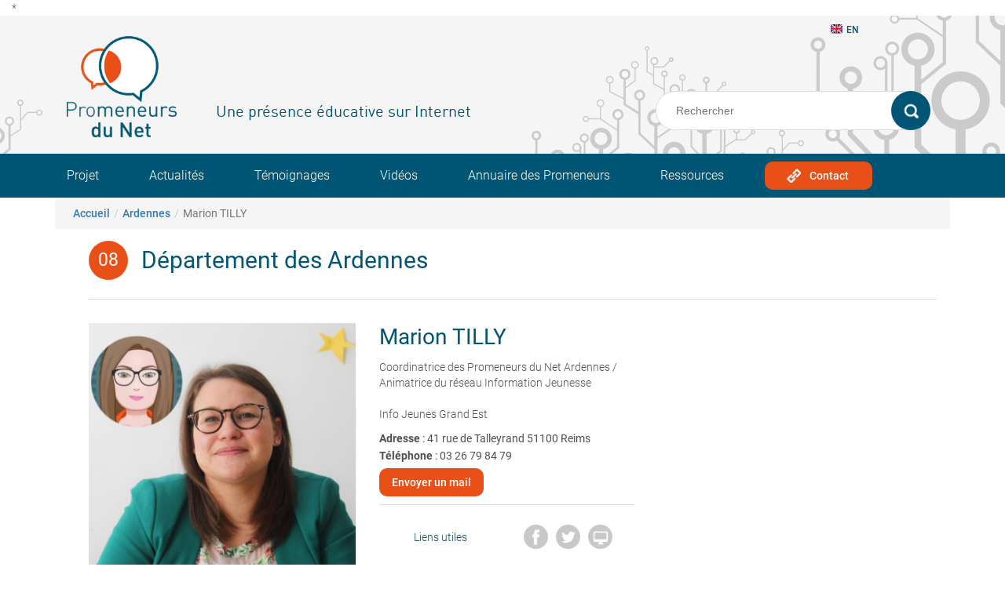

--- FILE ---
content_type: text/html; charset=UTF-8
request_url: https://www.promeneursdunet.fr/promeneur/ardennes/marion-tilly
body_size: 36375
content:
*
<!DOCTYPE html>
<html lang="fr" dir="ltr" prefix="og: https://ogp.me/ns#">
<head>
  <meta charset="utf-8" />
<link rel="canonical" href="http://www.promeneursdunet.fr/promeneur/ardennes/marion-tilly" />
<meta name="Generator" content="Drupal 10 (https://www.drupal.org)" />
<meta name="MobileOptimized" content="width" />
<meta name="HandheldFriendly" content="true" />
<meta name="viewport" content="width=device-width, initial-scale=1.0" />
<link rel="icon" href="/themes/custom/pdn_theme_bootstrap/favicon.ico" type="image/vnd.microsoft.icon" />

<title>Marion TILLY | Promeneurs Du Net</title>
<link rel="stylesheet" media="all" href="/sites/default/files/css/css_j91ZUNSuVr5A3SD6kvBytBAqYhedCnMrhuiKfR6BRF8.css?delta=0&amp;language=fr&amp;theme=pdn_theme_bootstrap&amp;include=eJxtjsEKwyAQRH_I4KnfI6uZWOnqBndzsF_fQiUppaeZx4NhooipddpvPpLCxYszSyRe1AaXlr9NhSplqEtMqsM3WeGSdLxbr8TlCcegjWE-o6ETnzzT7WsLdkdFOIf9Js30r_n5okMN9fN4yGFHREgijwL1k5fJL5ruWCo" />
<link rel="stylesheet" media="all" href="/sites/default/files/css/css_9_OUotW-2Tx0zxmLEYl5I9wN9TSjyY3KIVbqVKYROj0.css?delta=1&amp;language=fr&amp;theme=pdn_theme_bootstrap&amp;include=eJxtjsEKwyAQRH_I4KnfI6uZWOnqBndzsF_fQiUppaeZx4NhooipddpvPpLCxYszSyRe1AaXlr9NhSplqEtMqsM3WeGSdLxbr8TlCcegjWE-o6ETnzzT7WsLdkdFOIf9Js30r_n5okMN9fN4yGFHREgijwL1k5fJL5ruWCo" />

<script type="application/json" data-drupal-selector="drupal-settings-json">{"path":{"baseUrl":"\/","pathPrefix":"","currentPath":"node\/3066","currentPathIsAdmin":false,"isFront":false,"currentLanguage":"fr"},"pluralDelimiter":"\u0003","suppressDeprecationErrors":true,"youtubeCookies":{"cookieCategory":"N\u00e9cessaires","action":"popup","thumbnailLabel":"Open the YouTube cookie consent pop-up","popupMessage":"\u003Cdiv class=\u0022youtube-cookies-popup-message\u0022\u003EEn jouant cette vid\u00e9o, vous chargez du contenu depuis YouTube, un service de Google LLC. Pour plus d\u0027information sur comment Google utilise vos donn\u00e9es, rendez-vous sur les \u003Ca target=\u0022_google\u0022 href=\u0022https:\/\/privacy.google.com\/businesses\/compliance#gdpr\u0022\u003Er\u00e8gles de confidentialit\u00e9 Google\u003C\/a\u003E .\u003C\/div\u003E\n","manageButton":"\u003Cbutton class=\u0022youtube-cookies-button youtube-cookies-button--manage youtube-cookies-button--manage-onetrust\u0022\u003EManage cookies\u003C\/button\u003E\n","okButton":"\u003Cbutton class=\u0022youtube-cookies-button youtube-cookies-button--accept\u0022\u003EOK\u003C\/button\u003E\n","exitButton":"\u003Cbutton class=\u0022youtube-cookies-button youtube-cookies-button--reject\u0022\u003EExit\u003C\/button\u003E\n","thumbnailMarkup":"\u003Csvg class=\u0022youtube_cookies__play-icon\u0022 height=\u0022100%\u0022 viewBox=\u00220 0 68 48\u0022 width=\u0022100%\u0022\u003E\u003Cpath class=\u0022youtube_cookies__play-icon__fill\u0022 d=\u0022M66.52,7.74c-0.78-2.93-2.49-5.41-5.42-6.19C55.79,.13,34,0,34,0S12.21,.13,6.9,1.55 C3.97,2.33,2.27,4.81,1.48,7.74C0.06,13.05,0,24,0,24s0.06,10.95,1.48,16.26c0.78,2.93,2.49,5.41,5.42,6.19 C12.21,47.87,34,48,34,48s21.79-0.13,27.1-1.55c2.93-0.78,4.64-3.26,5.42-6.19C67.94,34.95,68,24,68,24S67.94,13.05,66.52,7.74z\u0022 fill=\u0022#f00\u0022\u003E\u003C\/path\u003E\u003Cpath d=\u0022M 45,24 27,14 27,34\u0022 fill=\u0022#fff\u0022\u003E\u003C\/path\u003E\u003C\/svg\u003E\u003Cpicture class=\u0022youtube-cookies__thumbnail__picture\u0022\u003E\u003Csource srcset=\u0022https:\/\/i.ytimg.com\/vi_webp\/videoId\/sddefault.webp, https:\/\/i.ytimg.com\/vi_webp\/videoId\/maxresdefault.webp 2x\u0022 type=\u0022image\/webp\u0022\u003E\u003Csource srcset=\u0022https:\/\/i.ytimg.com\/vi\/videoId\/sddefault.jpg, https:\/\/i.ytimg.com\/vi\/videoId\/maxresdefault.jpg 2x\u0022 type=\u0022image\/jpeg\u0022\u003E\u003Cimg class=\u0022oembed-lazyload__img\u0022 src=\u0022https:\/\/i.ytimg.com\/vi\/videoId\/sddefault.jpg\u0022 width=\u0022300\u0022 height=\u0022182\u0022 alt=\u0022Video thumbnail\u0022\u003E\u003C\/picture\u003E"},"leaflet":{"leaflet-map-node-promeneur-3066-field-geolocalisation":{"mapid":"leaflet-map-node-promeneur-3066-field-geolocalisation","map":{"label":"- Default Leaflet - OSM Mapnik - ","description":"Leaflet default map.","settings":{"dragging":true,"touchZoom":true,"scrollWheelZoom":true,"doubleClickZoom":true,"zoomControl":true,"zoomControlPosition":"topleft","attributionControl":true,"trackResize":true,"fadeAnimation":true,"zoomAnimation":true,"closePopupOnClick":true,"worldCopyJump":true,"map_position_force":false,"zoom":12,"zoomFiner":0,"minZoom":1,"maxZoom":18,"center":{"lat":0,"lon":0},"path":"{\u0022color\u0022:\u0022#3388ff\u0022,\u0022opacity\u0022:\u00221.0\u0022,\u0022stroke\u0022:true,\u0022weight\u0022:3,\u0022fill\u0022:\u0022depends\u0022,\u0022fillColor\u0022:\u0022*\u0022,\u0022fillOpacity\u0022:\u00220.2\u0022,\u0022radius\u0022:\u00226\u0022}","leaflet_markercluster":{"control":false,"options":"{\u0022spiderfyOnMaxZoom\u0022:true,\u0022showCoverageOnHover\u0022:true,\u0022removeOutsideVisibleBounds\u0022: false}","excluded":"","include_path":false},"fullscreen":{"control":false,"options":"{\u0022position\u0022:\u0022topleft\u0022,\u0022pseudoFullscreen\u0022:false}"},"gestureHandling":false,"reset_map":{"control":false,"options":"{\u0022position\u0022:\u0022topleft\u0022,\u0022title\u0022:\u0022Reset View\u0022}"},"map_scale":{"control":false,"options":"{\u0022position\u0022:\u0022bottomright\u0022,\u0022maxWidth\u0022:100,\u0022metric\u0022:true,\u0022imperial\u0022:false,\u0022updateWhenIdle\u0022:false}"},"locate":{"control":false,"options":"{\u0022position\u0022:\u0022topright\u0022,\u0022setView\u0022:\u0022untilPanOrZoom\u0022,\u0022returnToPrevBounds\u0022:true,\u0022keepCurrentZoomLevel\u0022:true,\u0022strings\u0022:{\u0022title\u0022:\u0022Locate my position\u0022}}","automatic":false},"fitbounds_options":"{\u0022padding\u0022:[0,0]}","geocoder":{"control":false,"settings":{"popup":false,"autocomplete":{"placeholder":"Search Address","title":"Search an Address on the Map"},"position":"topright","input_size":20,"providers":[],"min_terms":4,"delay":800,"zoom":16,"options":""}},"map_lazy_load":{"lazy_load":true}},"layers":{"OpenStreetMap":{"urlTemplate":"https:\/\/tile.openstreetmap.org\/{z}\/{x}\/{y}.png","options":{"maxZoom":19,"attribution":"\u0026copy; \u003Ca href=\u0022https:\/\/www.openstreetmap.org\/copyright\u0022 rel=\u0022noopener noreferrer\u0022\u003EOpenStreetMap\u003C\/a\u003E contributors"}}},"id":"leaflet-map-node-promeneur-3066-field-geolocalisation","geofield_cardinality":1},"features":[{"type":"point","lat":49.256454069941,"lon":4.0284185610538,"entity_id":"3066","icon":{"iconType":"marker","iconUrl":"","shadowUrl":"","className":"","iconSize":{"x":"","y":""},"iconAnchor":{"x":"","y":""},"shadowSize":{"x":"","y":""},"shadowAnchor":{"x":"","y":""},"popupAnchor":{"x":"","y":""},"html":"\u003Cdiv\u003E\u003C\/div\u003E","html_class":"leaflet-map-divicon","circle_marker_options":"{\u0022radius\u0022:100,\u0022color\u0022:\u0022red\u0022,\u0022fillColor\u0022:\u0022#f03\u0022,\u0022fillOpacity\u0022:0.5}"},"className":""}]}},"ajaxTrustedUrl":{"\/rechercher":true},"email_promeneur":"reseauij@crij-ca.fr","user":{"uid":0,"permissionsHash":"cfc645504a7d24799c628b698e7970adff237b1e2cb423b58086c55d77c1e7b4"}}</script>
<script src="/sites/default/files/js/js_y5COuFRrqk2aieIDwhOEHHTf8bUni1qllm2UHotRoTU.js?scope=header&amp;delta=0&amp;language=fr&amp;theme=pdn_theme_bootstrap&amp;include=eJxtizESwyAMBD-EhirvYUQsO8QCMehU-PduMq5S7Ra71QyOxfOV66P0dVKGOJIK7yrIP9K2YrKmuY2Cj3Qpz5VrADaoc1Oay7oMifW3PNQqKzkubeNIlwWiSnmbnU082xCscNy-nT3S"></script>

</head>
<body role="document" class="html front no-sidebars page-node page-node- page-node-_066 node-type-promeneur cm-page-promeneur cm-page-node container-fluid 110-n-client">
<div id="skip-link">
  <a href="#main-content" class="element-invisible element-focusable">
    Aller au contenu principal
  </a>
</div>

  <div class="dialog-off-canvas-main-canvas d-flex flex-column h-100" data-off-canvas-main-canvas>
      <header class="row">
      <div class="cm-head">
    <div class="container">
              <div class="cm-head-logo-container">
    <a class="navbar-brand mdl-button mdl-js-button mdl-js-ripple-effect" href="/" title="Accueil" rel="home">
      <img src="/themes/custom/pdn_theme_bootstrap/images/logo-promeneurs-du-net.png" class="img-responsive" alt="Accueil"/>
    </a>
    </div>
  
      <div class="cm-head-title ">
      <span class="cm-site-slogan">Une présence éducative sur Internet</span>
    </div>
  

      <div class="cm-head-search ">
        <a href="/the-project" class="cm-langue cm-nav-item mdl-button mdl-js-button mdl-js-ripple-effect">
          <img class="img-responsive" src="/themes/custom/pdn_theme_bootstrap/images/Flag_of_the_United_Kingdom_Square.svg" alt=""/>
          EN
        </a>
          <form class="cm-search" id="search-block-form"  action="/rechercher" method="get" id="views-exposed-form-search-page-page-search" accept-charset="UTF-8">
  <div class="mdl-textfield mdl-js-textfield">
    <div class="form--inline clearfix">
  <input placeholder="Rechercher"  data-drupal-selector="edit-search-api-fulltext" type="text" id="edit-search-api-fulltext" name="search_api_fulltext" value="" size="30" maxlength="128" class="form-text mdl-textfield__input" />

<button type="submit"
        class="cm-bg-blue mdl-button mdl-js-button mdl-button--icon cm-btn-search mdl-js-ripple-effect">
  <img src="/themes/custom/pdn_theme_bootstrap/images/loupe-ico.png" class="material-icons" alt=""/>
</button>


</div>

  </div>
</form>


      </div>
      <button type="button" id="menu-open"
              class="cm-menu-burger navbar-toggle collapsed mdl-button mdl-js-button mdl-button--icon mdl-js-ripple-effect "
              data-toggle="collapse" data-target="#navbar" aria-expanded="false" aria-controls="navbar">
        <i class="material-icons">&#xE5D2;</i>
      </button>
    </div>
  </div>
  <nav class="navbar cm-bg-blue">
    <div class="container">
      <div id="navbar" class="collapse navbar-collapse">
        
<div id="block-main-menu" class="region region-header">
      
        <ul class="nav navbar-nav">
                                <li class="leaf">
              <a href="/projet" class="cm-nav-item mdl-button mdl-js-button mdl-js-ripple-effect" data-drupal-link-system-path="node/13">Projet</a>
          </li>
  
                              <li class="leaf">
              <a href="/actualites/liste" class="cm-nav-item mdl-button mdl-js-button mdl-js-ripple-effect" data-drupal-link-system-path="actualites/liste">Actualités</a>
          </li>
  
                              <li class="leaf">
              <a href="/temoignages" class="cm-nav-item mdl-button mdl-js-button mdl-js-ripple-effect" data-drupal-link-system-path="temoignages">Témoignages</a>
          </li>
  
                              <li class="leaf">
              <a href="/temoignages-video" class="cm-nav-item mdl-button mdl-js-button mdl-js-ripple-effect" data-drupal-link-system-path="temoignages-video">Vidéos</a>
          </li>
  
                              <li class="leaf">
              <a href="/annuaire-des-promeneurs" class="cm-nav-item mdl-button mdl-js-button mdl-js-ripple-effect" data-drupal-link-system-path="node/6501">Annuaire des Promeneurs</a>
          </li>
  
                              <li class="leaf">
              <a href="/ressources" class="cm-nav-item mdl-button mdl-js-button mdl-js-ripple-effect" data-drupal-link-system-path="node/4433">Ressources</a>
          </li>
  
        <a class="cm-bg-orange cm-rounded mdl-button mdl-js-button mdl-js-ripple-effect mdl-button--colored"
       href="http://www.promeneursdunet.fr/contact"><img src="/themes/custom/pdn_theme_bootstrap/images/link-ico.png"><span><span>Contact</span></span></a>
    

    </ul>

  </ul>

  </div>

      </div>
    </div>
  </nav>

  </header>
<div class="container cm-no-padding">
      <div class="container">
      <div class="row breadcrumb">
          <div class="region region-breadcrumb">
    <div id="block-breadcrumbs" class="block block-system block-system-breadcrumb-block">
  
    
        <nav role="navigation" aria-labelledby="system-breadcrumb">
    <h2 id="system-breadcrumb" class="visually-hidden">Fil d'Ariane</h2>
    <ol class="breadcrumb">
          <li class="breadcrumb-item">
                  <a href="/">Accueil</a>
              </li>
          <li class="breadcrumb-item">
                  <a href="/departements/ardennes">Ardennes</a>
              </li>
          <li class="breadcrumb-item">
                  Marion TILLY
              </li>
        </ol>
  </nav>

  </div>

  </div>

      </div>
    </div>
  
      <div class="row cm-page-content">
      <section>
          <div class="region region-content">
    <div data-drupal-messages-fallback class="hidden"></div>
<div id="block-pdn-theme-bootstrap-content" class="block block-system block-system-main-block">
  
    
      




<section data-history-node-id="3066" class="node node--type-promeneur node--promoted node--view-mode-full block block-system clearfix container">
	<div id="node-" class="container cm-presentation cm-profil">
		<div class="col-xs-12 cm-description">
			<div class="cm-profil-head">
				<span class="mdl-badge" data-badge="08"></span>
				<h2 class="cm-text-blue cm-title">
											<a href="/departements/ardennes">
							Département des Ardennes
						</a>
									</h2>
			</div>
		</div>
		<div class="col-xs-12 col-md-8">
			<div class="col-xs-12 col-sm-6 cm-padding-l-0 cm-illustration">
									<img class="img-responsive cm-img-full" src="http://www.promeneursdunet.fr/sites/default/files/styles/mosaique_promeneur/public/4.png?itok=vVw8IGdi">
							</div>
			<div class="col-xs-12 col-sm-6 cm-description">
				<div class="cm-description-container">
					<div class="cm-profil-info">
						<h3 class="cm-text-blue cm-title-promeneur">
            <div class="field field--name-field-prenom field--type-string field--label-hidden field__item">Marion</div>
       
            <div class="field field--name-field-nom field--type-string field--label-hidden field__item">TILLY</div>
      </h3>
						<p class="cm-profil-statut">
							<span class="cm-text-orange">
            <div class="field field--name-field-titre field--type-string field--label-hidden field__item">Coordinatrice des Promeneurs du Net Ardennes / Animatrice du réseau Information Jeunesse</div>
      </span>
							<span><br>
            <div class="field field--name-field-structure field--type-string field--label-hidden field__item">Info Jeunes Grand Est</div>
      </span>
						</p>
						<p class="cm-profil-contact-infos">
							<strong>Adresse
							</strong>
							:
															41 rue de Talleyrand
51100 Reims
																						<br><strong>Téléphone</strong>
								:
								<span>
            03 26 79 84 79
      </span>
																														<br><button id="button-mail-promeneur-invisible-page-full" class="cm-bg-orange cm-rounded mdl-button">Envoyer un mail</button>
													</p>
					</div>
																<div class="cm-useful-links" id="node_promeneur_full__useful_link">
							<span class="cm-text-blue node_promeneur_full__useful_link__title">Liens utiles</span>
							<div class="node_promeneur_full__useful_link__links">
																	<a class="mdl-button mdl-js-button mdl-button--fab mdl-js-ripple-effect mdl-button--colored" href="https://www.facebook.com/profile.php?id=100004807117744" target="_blank">
										<img class="ico-facebook" src="/themes/custom/pdn_theme_bootstrap/images/ico-facebook.png"></a>
																									<a class="ico-twitter mdl-button mdl-js-button mdl-button--fab mdl-js-ripple-effect" href="@MarionCrijca" target="_blank">
										<img class="" src="/themes/custom/pdn_theme_bootstrap/images/ico-twitter.png"></a>
																																									<a class="ico-laptop mdl-button mdl-js-button mdl-button--fab mdl-js-ripple-effect" href="https://jeunes-ca.fr/" target="_blank">
										<i class="material-icons img-circle">&#xE30B;</i>
									</a>
																							</div>
						</div>
									</div>
			</div>
					</div>
		<div class="col-xs-12 col-md-4 cm-carte">
			
            <div class="field field--name-field-geolocalisation field--type-geofield field--label-hidden field__item"><div id="leaflet-map-node-promeneur-3066-field-geolocalisation"  style="min-width: 150px; height: 400px"></div>
</div>
      
		</div>
	</div>
</section>

  </div>
<section>
  <div class="container">
    <div class="cm-page-corps">
      <div id="block-promeneur-block" class="block block-pdn-promeneur block-pdn-promeneur-block row cm-search-promeneurs">
        
                  <div class="col-xs-12">
            <h2 class="cm-title">Les Promeneurs aux alentours</h2>
          </div>
                
                  <div class="row">
            <div class="card_promeneur">
	<div class="card_promeneur-content cm-bg-light-grey">
		<div class="card_header">
			<a title="Magalie CALLURA" href="/promeneur/ardennes/magalie-callura">
									
            <div class="field field--name-field-photo field--type-image field--label-hidden field__item">  <img loading="lazy" src="/sites/default/files/magalie.jpg" width="960" height="960" alt="." />

</div>
      
							</a>
		</div>
		<div class="card_body">
			<div class="card_body-details">
				<p class="cm-text-blue cm-card-name"><span class="field field--name-title field--type-string field--label-hidden">Magalie CALLURA</span>
</p>
				<p class="cm-card-place">
											
<div class="field field--name-field-adr field--type-address field--label-hidden">
      <div class="field__item">
      <span class="postal-code">08000</span>
 | <span class="locality">CHARLEVILLE MEZIERES</span>

    </div>
  </div>

									</p>
				<p class="cm-card-description">
            <div class="field field--name-field-structure field--type-string field--label-hidden field__item">Mission locale de Charleville-Mézières</div>
      </p>
							</div>
		</div>
		<div class="card_footer">
			<div class="card_footer-networks">
									<a class="icon-facebook icon" href="https://www.facebook.com/milo.charleville.5" target="_blank">
						<img src="/themes/custom/pdn_theme_bootstrap/images/ico-facebook.png"></a>
																	<a class="icon-instagram icon" href="https://www.instagram.com/milo_charleville/" target="_blank">
						<img src="/themes/custom/pdn_theme_bootstrap/images/ico-instagram.png"></a>
																	<a class="icon-laptop icon" href="https://missionlocale-charleville.fr/" target="_blank">
						<i class="material-icons">&#xE30B;</i>
					</a>
											</div>
			<div class="card_body-link">
				<a title="" href="/promeneur/ardennes/magalie-callura">
					<i class="material-icons">&#xE145;</i>
				</a>
			</div>

		</div>
	</div>
</div>
<div class="card_promeneur">
	<div class="card_promeneur-content cm-bg-light-grey">
		<div class="card_header">
			<a title="Magali JAY" href="/promeneur/ardennes/magali-jay">
									
            <div class="field field--name-field-photo field--type-image field--label-hidden field__item">  <img loading="lazy" src="/sites/default/files/magali.jpg" width="467" height="960" alt="" />

</div>
      
							</a>
		</div>
		<div class="card_body">
			<div class="card_body-details">
				<p class="cm-text-blue cm-card-name"><span class="field field--name-title field--type-string field--label-hidden">Magali JAY</span>
</p>
				<p class="cm-card-place">
											
<div class="field field--name-field-adr field--type-address field--label-hidden">
      <div class="field__item">
      <span class="postal-code">08000</span>
 | <span class="locality">CHARLEVILLE MEZIERES</span>

    </div>
  </div>

									</p>
				<p class="cm-card-description">
            <div class="field field--name-field-structure field--type-string field--label-hidden field__item">Maison Des Adolescents 08</div>
      </p>
							</div>
		</div>
		<div class="card_footer">
			<div class="card_footer-networks">
									<a class="icon-facebook icon" href="https://www.facebook.com/magali.jay.90" target="_blank">
						<img src="/themes/custom/pdn_theme_bootstrap/images/ico-facebook.png"></a>
																									<a class="icon-laptop icon" href="https://www.facebook.com/Maison-Des-Adolescents-08-266066173588208/" target="_blank">
						<i class="material-icons">&#xE30B;</i>
					</a>
											</div>
			<div class="card_body-link">
				<a title="" href="/promeneur/ardennes/magali-jay">
					<i class="material-icons">&#xE145;</i>
				</a>
			</div>

		</div>
	</div>
</div>
<div class="card_promeneur">
	<div class="card_promeneur-content cm-bg-light-grey">
		<div class="card_header">
			<a title="Abdennour LOUNISSI" href="/promeneur/ardennes/abdennour-lounissi">
									
            <div class="field field--name-field-photo field--type-image field--label-hidden field__item">  <img loading="lazy" src="/sites/default/files/abdennour.jpg" width="960" height="960" alt="." />

</div>
      
							</a>
		</div>
		<div class="card_body">
			<div class="card_body-details">
				<p class="cm-text-blue cm-card-name"><span class="field field--name-title field--type-string field--label-hidden">Abdennour LOUNISSI</span>
</p>
				<p class="cm-card-place">
											
<div class="field field--name-field-adr field--type-address field--label-hidden">
      <div class="field__item">
      <span class="postal-code">08500</span>
 | <span class="locality">LES MAZURES</span>

    </div>
  </div>

									</p>
				<p class="cm-card-description">
            <div class="field field--name-field-structure field--type-string field--label-hidden field__item">Centre Socio Culturel  Mathilde Divoy-Peccavet</div>
      </p>
							</div>
		</div>
		<div class="card_footer">
			<div class="card_footer-networks">
									<a class="icon-facebook icon" href="https://www.facebook.com/abdennour.lounissi.1" target="_blank">
						<img src="/themes/custom/pdn_theme_bootstrap/images/ico-facebook.png"></a>
																					<a class="icon-snap icon" href="@abdecsamel" target="_blank">
						<img src="/themes/custom/pdn_theme_bootstrap/images/ico-snap.png"></a>
													<a class="icon-laptop icon" href="https://www.centresocial-lesmazures.fr/" target="_blank">
						<i class="material-icons">&#xE30B;</i>
					</a>
											</div>
			<div class="card_body-link">
				<a title="" href="/promeneur/ardennes/abdennour-lounissi">
					<i class="material-icons">&#xE145;</i>
				</a>
			</div>

		</div>
	</div>
</div>
<div class="card_promeneur">
	<div class="card_promeneur-content cm-bg-light-grey">
		<div class="card_header">
			<a title="Nadège WARNIER ORO" href="/promeneur/ardennes/nadege-warnier-oro">
									
            <div class="field field--name-field-photo field--type-image field--label-hidden field__item">  <img loading="lazy" src="/sites/default/files/nadege_arel.jpg" width="941" height="1117" alt="." />

</div>
      
							</a>
		</div>
		<div class="card_body">
			<div class="card_body-details">
				<p class="cm-text-blue cm-card-name"><span class="field field--name-title field--type-string field--label-hidden">Nadège WARNIER ORO</span>
</p>
				<p class="cm-card-place">
											
<div class="field field--name-field-adr field--type-address field--label-hidden">
      <div class="field__item">
      <span class="postal-code">08500</span>
 | <span class="locality">REVIN</span>

    </div>
  </div>

									</p>
				<p class="cm-card-description">
            <div class="field field--name-field-structure field--type-string field--label-hidden field__item">AREL - Association Revinoise d&#039;Education et de Loisirs</div>
      </p>
							</div>
		</div>
		<div class="card_footer">
			<div class="card_footer-networks">
									<a class="icon-facebook icon" href="https://www.facebook.com/nadege.delarel.9" target="_blank">
						<img src="/themes/custom/pdn_theme_bootstrap/images/ico-facebook.png"></a>
																					<a class="icon-snap icon" href="@NadegeDelArel" target="_blank">
						<img src="/themes/custom/pdn_theme_bootstrap/images/ico-snap.png"></a>
													<a class="icon-laptop icon" href="https://www.arel08500.fr/" target="_blank">
						<i class="material-icons">&#xE30B;</i>
					</a>
													<a class="autre-compte cm-text-blue" href="@nadegedelarel" target="_blank">Autre</a>
							</div>
			<div class="card_body-link">
				<a title="" href="/promeneur/ardennes/nadege-warnier-oro">
					<i class="material-icons">&#xE145;</i>
				</a>
			</div>

		</div>
	</div>
</div>

          </div>
              </div>
    </div>
  </div>
</section>

  </div>

        <div class="col-xs-12 cm-btn-more-container container" id="btnplus">
          <div class="hidden-xs col-sm-3 col-md-3 cm-separator left"></div>
          <div class="col-xs-12 col-sm-6 col-md-6">
                        <a
              class="mdl-button cm-center cm-bg-orange cm-rounded mdl-js-button mdl-js-ripple-effect mdl-button--colored"
              href="/departements/ardennes">
              <i class="material-icons">&#xE145;</i>
              <span>Voir les autres Promeneurs du département</span>
            </a>
                      </div>
          <div class="hidden-xs col-sm-3 col-md-3 cm-separator right"></div>
        </div>
      </section>
    </div>
  </div>

  
  <footer class="row cm-bg-light-grey">
    <div class="container">
      <div class="cm-no-padding-lr">
        <div class="col-xs-12 col-sm-5 cm-footer-cell cm-bg-light-grey cm-footer-sitmap">
          <div class="region region-footer-top-left">
            <section id="block-menu-menu-le-portail-national" class="block block-menu contextual-links-region clearfix">
              <p class="cm-footer-title cm-text-blue">LE PORTAIL NATIONAL</p>
              
  


                                <div class="col-xs-6">
              <a href="/projet" title="" data-drupal-link-system-path="node/13">Projet</a>
          </div>
  
                      <div class="col-xs-6">
              <a href="/temoignages" data-drupal-link-system-path="temoignages">Témoignages</a>
          </div>
  
                      <div class="col-xs-6">
              <a href="/annuaire-des-promeneurs" data-drupal-link-system-path="node/6501">Annuaire des Promeneurs du Net</a>
          </div>
  
                      <div class="col-xs-6">
              <a href="/actualites/liste" data-drupal-link-system-path="actualites/liste">Actualités</a>
          </div>
  
                      <div class="col-xs-6">
              <a href="/les-partenaires-nationaux/liste" data-drupal-link-system-path="les-partenaires-nationaux/liste">Partenaires nationaux</a>
          </div>
  
                      <div class="col-xs-6">
              <a href="/temoignages-video" data-drupal-link-system-path="temoignages-video">Vidéos</a>
          </div>
  
        


  


            </section>
          </div>
        </div>
        <div class="col-xs-12 col-sm-7 cm-footer-cell cm-foot-social">
          <div class="region region-footer-top-right">
            <section id="block-block-4" class="block block-block contextual-links-region clearfix">
              

<div id="block-pdn-theme-bootstrap-suiveznoussurlesreseauxsociaux" class="block block-block clearfix">
  <span class="cm-footer-logos">
  
            <div class="clearfix text-formatted field field--name-body field--type-text-with-summary field--label-hidden field__item"><p>SITE DÉVELOPPÉ PAR LES ALLOCATIONS FAMILIALES</p>
<p><a href="https://www.caf.fr/"><a href="https://www.caf.fr/"><img alt="Logo Allocations Familiales" data-entity-type="file" data-entity-uuid="79bec3a2-0f2d-4959-92b7-9764b84fe9d4" src="/sites/default/files/inline-images/af_0.jpg"></a></a></p>
</div>
      
  </span>
</div>

            </section>
            <section id="block-block-5" class="block block-block contextual-links-region clearfix">
              <div id="block-pdn-theme-bootstrap-lespartenairesdureseau" class="block block-block clearfix">
  <p class="cm-footer-title cm-text-blue"></p>
  <span class="cm-footer-logos">
  
            <div class="clearfix text-formatted field field--name-body field--type-text-with-summary field--label-hidden field__item"><p>Partenaires&nbsp;Nationaux</p>
<p><a href="http://www.familles-enfance-droitsdesfemmes.gouv.fr/"><a href="https://www.egalite-femmes-hommes.gouv.fr/"><img alt data-entity-type data-entity-uuid src="https://www.promeneursdunet.fr/sites/default/files/styles/mosaique_part/public/famille_enfance.jpg"></a></a>&nbsp;<a href="http://www.ville.gouv.fr/"><a href="https://www.cohesion-territoires.gouv.fr/acteurs-de-la-politique-de-la-ville"><img alt data-entity-type data-entity-uuid src="https://www.promeneursdunet.fr/sites/default/files/styles/mosaique_part/public/jeunesse_sports_0.jpg"></a></a>&nbsp;<a href="https://www.msa.fr/lfy"><img alt="Mutualité sociale agricole" data-entity-type="file" data-entity-uuid="884c550e-8d4e-423f-972c-72dbe2390edf" src="/sites/default/files/inline-images/mutualite_sociale_agricole_logo.svg_.png"></a></p>
</div>
      
      </span>
</div>

            </section>
          </div>
        </div>
        <div class="clearfix"></div>
      </div>
      <div class="cm-no-padding">
        <div class="col-xs-12">
          <div class="region region-footer">
            <section id="block-menu-menu-depatments" class="block block-menu contextual-links-region clearfix">
              <div id="block-lereseaupromeneursdunet" class="block block-block clearfix">
  <p class="cm-footer-title cm-text-blue"></p>
   
            <div class="clearfix text-formatted field field--name-body field--type-text-with-summary field--label-hidden field__item"><p>Le réseau promeneurs du net</p>
<p><a href="/departements/ain">Ain </a>/ <a href="/departements/aisne">Aisne</a> / <a href="/departements/allier">Allier</a> /<a href="departements/alpes-de-haute-provence"> </a><a href="/departements/alpes-de-haute-provence">Alpes-de-Haute-Provence</a><a href="departements/alpes-de-haute-provence"> </a>/ <a href="/departements/alpes-maritimes">Alpes-Maritimes</a> / <a href="/departements/ardeche">Ardèche</a> / <a href="/departements/ardennes">Ardennes</a> / <a href="/departements/ariege">Ariège</a> / <a href="/departements/aube">Aube</a> / <a href="/departements/aude">Aude</a><a href="departements/aude"> </a>/ <a href="/departements/aveyron">Aveyron</a> / <a href="/departements/bas-rhin">Bas Rhin</a> / <a href="/departements/bouche-du-rhone">Bouches-du-Rhône</a> / <a href="/departements/calvados">Calvados</a> / <a href="/departements/cantal">Cantal</a><a href="departements/cantal"> </a>/ <a href="/departements/charente">Charente</a><a href="departements/charente"> </a>/ <a href="/departements/charente-maritime">Charente-Maritime</a> / <a href="/departements/cher">Cher</a><a href="departements/cher"> </a>/ <a href="/departements/correze">Corrèze</a> / <a href="/departements/corse-du-sud">Corse-du-Sud</a> / <a href="/departements/cote-dor">Côte-d'Or</a><a href="departements/cote-d-or"> </a>/ <a href="/departements/cotes-darmor">Côtes-d'Armor</a> / <a href="/departements/creuse">Creuse</a> / <a href="/departements/deux-sevres">Deux Sèvres</a> / <a href="/departements/dordogne">Dordogne</a> / <a href="/departements/doubs">Doubs</a> / <a href="/departements/drome">Drôme</a> / <a href="/departements/essonne">Essonne</a><a href="departements/essonne"> </a>/ <a href="/departements/eure">Eure</a> / <a href="/departements/eure-et-loir">Eure-et-Loir</a><a href="departements/eure-et-loire"> </a>/ <a href="/departements/finistere">Finistère</a> / <a href="/departements/gard">Gard</a> / <a href="/departements/gers">Gers</a> / <a href="/departements/gironde">Gironde</a> / <a href="/departements/haut-rhin">Haut-Rhin</a> / <a href="/departements/haute-corse">Haute-Corse</a> / <a href="/departements/haute-garonne">Haute-Garonne</a> / <a href="/departements/haute-loire">Haute-Loire</a> / <a href="/departements/haute-marne">Haute-Marne</a> / <a href="/departements/haute-saone">Haute-Saône</a> / <a href="/departements/haute-savoie">Haute-Savoie</a> / <a href="/departements/haute-vienne">Haute-Vienne</a> / <a href="/departements/hautes-alpes">Hautes-Alpes</a> / <a href="/departements/hautes-pyrenees">Hautes-Pyrénées</a> / <a href="/departements/hauts-de-seine">Hauts-de-Seine</a> / <a href="/departements/herault">Hérault</a> /<a href="departements/ille-et-vilaine"> </a><a href="/departements/ille-et-vilaine">Ille-et-Vilaine</a> / <a href="/departements/indre">Indre</a> / <a href="/departements/indre-et-loire">Indre-et-Loire</a> / <a href="/departements/isere">Isère</a> / <a href="/departements/jura">Jura</a><a href="departements/jura"> </a>/ <a href="/departements/landes">Landes</a> / <a href="/departements/loir-et-cher">Loir-et-Cher</a> /<a href="departements/loire"> </a><a href="/departements/loire">Loire</a> / <a href="/departements/loire-atlantique">Loire-Atlantique</a> / <a href="/departements/loiret">Loiret</a> / <a href="/departements/lot">Lot</a> / <a href="/departements/lot-et-garonne">Lot et Garonne</a> / <a href="/departements/lozere">Lozère</a><a href="departements/lozere"> </a>/ <a href="/departements/maine-et-loire">Maine-et-Loire</a> / <a href="/departements/manche">Manche</a> / <a href="/departements/marne">Marne</a> / <a href="/departements/mayenne">Mayenne</a> / <a href="/departements/meurthe-et-moselle">Meurthe-et-Moselle</a> / <a href="/departements/meuse">Meuse</a> / <a href="/departements/monaco">Monaco</a> / <a href="/departements/morbihan">Morbihan</a> / <a href="/departements/moselle">Moselle</a> / <a href="/departements/nievre">Nièvre</a><a href="departements/nievre"> </a>/ <a href="/departements/nord">Nord</a> / <a href="/departements/oise">Oise</a><a href="departements/oise"> </a>/ <a href="/departements/orne">Orne</a> / <a href="/departements/paris">Paris</a><a href="departements/paris"> </a>/ <a href="/departements/pas-de-calais">Pas-de-Calais</a> / <a href="/departements/puy-de-dome">Puy-de-Dôme</a> / <a href="/departements/pyrenees-atlantiques">Pyrénées-Atlantiques</a><a href="departements/pyrenees-atlantiques"> </a>/ <a href="/departements/pyrenees-orientales">Pyrénées-Orientales</a> / <a href="/departements/rhone">Rhône</a> / <a href="/departements/saone-et-loire">Saône-et-Loire</a> / <a href="/departements/sarthe">Sarthe</a> / <a href="/departements/savoie">Savoie</a> / <a href="/departements/seine-maritime">Seine-et-Marne</a> / <a href="/departements/seine-maritime">Seine-Maritime</a> / <a href="/departements/seine-saint-denis">Seine-Saint-Denis</a> / <a href="/departements/somme">Somme</a> / <a href="/departements/tarn">Tarn</a> / <a href="/departements/tarn-et-garonne">Tarn-et-Garonne</a> / <a href="/departements/territoire-de-belfort">Territoire de Belfort</a> / <a href="/departements/val-doise">Val-d'Oise</a> / <a href="/departements/val-de-marne">Val-de-Marne</a> / <a href="/departements/var">Var</a> / <a href="/departements/vaucluse">Vaucluse</a> / <a href="/departements/vendee">Vendée</a> / <a href="/departements/vienne">Vienne</a> / <a href="/departements/vosges">Vosges</a> / <a href="/departements/yonne">Yonne</a> / <a href="/departements/yvelines">Yvelines</a></p>
</div>
      
      </div>


            </section>
            <section id="block-block-2" class="block block-block contextual-links-region clearfix">
              <div id="block-pdn-theme-bootstrap-copyrights" class="block block-block-content block-block-content69406be8-725c-465e-bc5a-9087be783d48">
  
    
      
            <div class="clearfix text-formatted field field--name-body field--type-text-with-summary field--label-hidden field__item"><p><a href="/mentions-legales">Mentions légales</a></p>
</div>
      
  </div>

            </section>
          </div>
        </div>
      </div>
    </div>
  </footer>


  </div>


<script src="/sites/default/files/js/js_RuyDjTXtzAYpV1AYicC6UlBzd3bKEKtshl2ziYnr1c8.js?scope=footer&amp;delta=0&amp;language=fr&amp;theme=pdn_theme_bootstrap&amp;include=eJxtizESwyAMBD-EhirvYUQsO8QCMehU-PduMq5S7Ra71QyOxfOV66P0dVKGOJIK7yrIP9K2YrKmuY2Cj3Qpz5VrADaoc1Oay7oMifW3PNQqKzkubeNIlwWiSnmbnU082xCscNy-nT3S"></script>

</body>
</html>